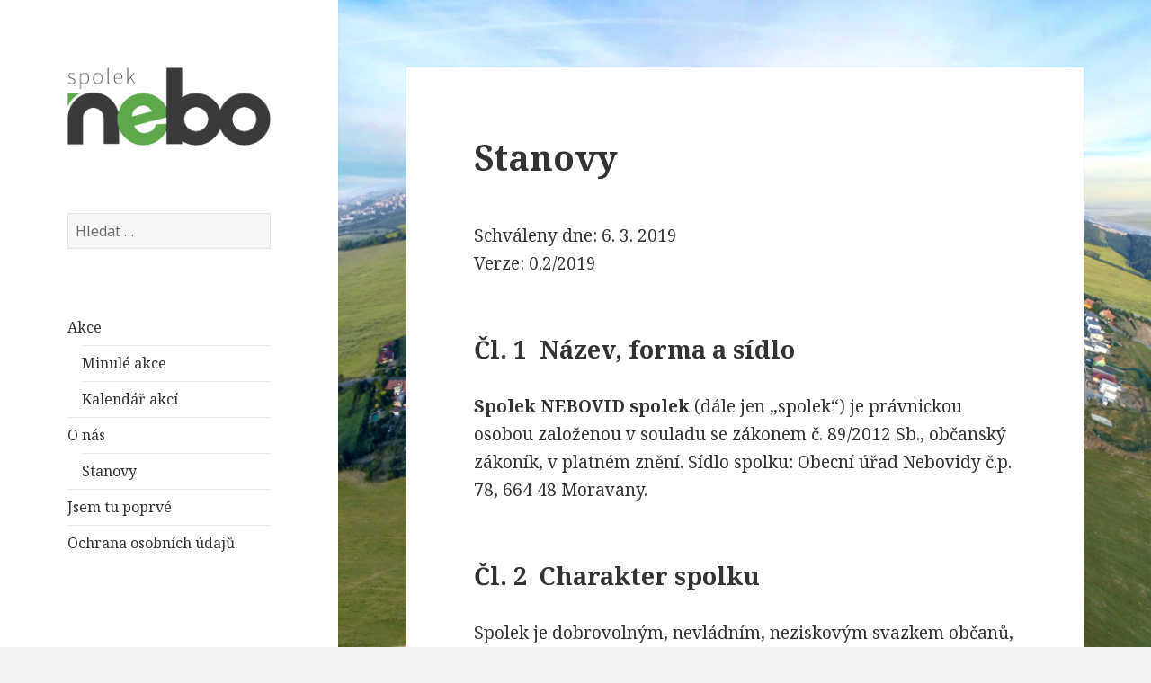

--- FILE ---
content_type: text/html; charset=UTF-8
request_url: https://nebo-spolek.cz/sample-page/stanovy/
body_size: 10094
content:
<!DOCTYPE html>
<html lang="cs" class="no-js">
<head>
	<meta charset="UTF-8">
	<meta name="viewport" content="width=device-width">
	<link rel="profile" href="https://gmpg.org/xfn/11">
	<link rel="pingback" href="https://nebo-spolek.cz/xmlrpc.php">
	<!--[if lt IE 9]>
	<script src="https://nebo-spolek.cz/wp-content/themes/twentyfifteen/js/html5.js?ver=3.7.0"></script>
	<![endif]-->
	<script>(function(html){html.className = html.className.replace(/\bno-js\b/,'js')})(document.documentElement);</script>
<title>Stanovy &#8211; Spolek NEBO</title>
<meta name='robots' content='max-image-preview:large' />
<link rel='dns-prefetch' href='//fonts.googleapis.com' />
<link href='https://fonts.gstatic.com' crossorigin rel='preconnect' />
<link rel="alternate" type="application/rss+xml" title="Spolek NEBO &raquo; RSS zdroj" href="https://nebo-spolek.cz/feed/" />
<link rel="alternate" type="application/rss+xml" title="Spolek NEBO &raquo; RSS komentářů" href="https://nebo-spolek.cz/comments/feed/" />
<script>
window._wpemojiSettings = {"baseUrl":"https:\/\/s.w.org\/images\/core\/emoji\/14.0.0\/72x72\/","ext":".png","svgUrl":"https:\/\/s.w.org\/images\/core\/emoji\/14.0.0\/svg\/","svgExt":".svg","source":{"concatemoji":"https:\/\/nebo-spolek.cz\/wp-includes\/js\/wp-emoji-release.min.js?ver=6.1.1"}};
/*! This file is auto-generated */
!function(e,a,t){var n,r,o,i=a.createElement("canvas"),p=i.getContext&&i.getContext("2d");function s(e,t){var a=String.fromCharCode,e=(p.clearRect(0,0,i.width,i.height),p.fillText(a.apply(this,e),0,0),i.toDataURL());return p.clearRect(0,0,i.width,i.height),p.fillText(a.apply(this,t),0,0),e===i.toDataURL()}function c(e){var t=a.createElement("script");t.src=e,t.defer=t.type="text/javascript",a.getElementsByTagName("head")[0].appendChild(t)}for(o=Array("flag","emoji"),t.supports={everything:!0,everythingExceptFlag:!0},r=0;r<o.length;r++)t.supports[o[r]]=function(e){if(p&&p.fillText)switch(p.textBaseline="top",p.font="600 32px Arial",e){case"flag":return s([127987,65039,8205,9895,65039],[127987,65039,8203,9895,65039])?!1:!s([55356,56826,55356,56819],[55356,56826,8203,55356,56819])&&!s([55356,57332,56128,56423,56128,56418,56128,56421,56128,56430,56128,56423,56128,56447],[55356,57332,8203,56128,56423,8203,56128,56418,8203,56128,56421,8203,56128,56430,8203,56128,56423,8203,56128,56447]);case"emoji":return!s([129777,127995,8205,129778,127999],[129777,127995,8203,129778,127999])}return!1}(o[r]),t.supports.everything=t.supports.everything&&t.supports[o[r]],"flag"!==o[r]&&(t.supports.everythingExceptFlag=t.supports.everythingExceptFlag&&t.supports[o[r]]);t.supports.everythingExceptFlag=t.supports.everythingExceptFlag&&!t.supports.flag,t.DOMReady=!1,t.readyCallback=function(){t.DOMReady=!0},t.supports.everything||(n=function(){t.readyCallback()},a.addEventListener?(a.addEventListener("DOMContentLoaded",n,!1),e.addEventListener("load",n,!1)):(e.attachEvent("onload",n),a.attachEvent("onreadystatechange",function(){"complete"===a.readyState&&t.readyCallback()})),(e=t.source||{}).concatemoji?c(e.concatemoji):e.wpemoji&&e.twemoji&&(c(e.twemoji),c(e.wpemoji)))}(window,document,window._wpemojiSettings);
</script>
<style>
img.wp-smiley,
img.emoji {
	display: inline !important;
	border: none !important;
	box-shadow: none !important;
	height: 1em !important;
	width: 1em !important;
	margin: 0 0.07em !important;
	vertical-align: -0.1em !important;
	background: none !important;
	padding: 0 !important;
}
</style>
	<link rel='stylesheet' id='wp-block-library-css' href='https://nebo-spolek.cz/wp-includes/css/dist/block-library/style.min.css?ver=6.1.1' media='all' />
<style id='wp-block-library-theme-inline-css'>
.wp-block-audio figcaption{color:#555;font-size:13px;text-align:center}.is-dark-theme .wp-block-audio figcaption{color:hsla(0,0%,100%,.65)}.wp-block-audio{margin:0 0 1em}.wp-block-code{border:1px solid #ccc;border-radius:4px;font-family:Menlo,Consolas,monaco,monospace;padding:.8em 1em}.wp-block-embed figcaption{color:#555;font-size:13px;text-align:center}.is-dark-theme .wp-block-embed figcaption{color:hsla(0,0%,100%,.65)}.wp-block-embed{margin:0 0 1em}.blocks-gallery-caption{color:#555;font-size:13px;text-align:center}.is-dark-theme .blocks-gallery-caption{color:hsla(0,0%,100%,.65)}.wp-block-image figcaption{color:#555;font-size:13px;text-align:center}.is-dark-theme .wp-block-image figcaption{color:hsla(0,0%,100%,.65)}.wp-block-image{margin:0 0 1em}.wp-block-pullquote{border-top:4px solid;border-bottom:4px solid;margin-bottom:1.75em;color:currentColor}.wp-block-pullquote__citation,.wp-block-pullquote cite,.wp-block-pullquote footer{color:currentColor;text-transform:uppercase;font-size:.8125em;font-style:normal}.wp-block-quote{border-left:.25em solid;margin:0 0 1.75em;padding-left:1em}.wp-block-quote cite,.wp-block-quote footer{color:currentColor;font-size:.8125em;position:relative;font-style:normal}.wp-block-quote.has-text-align-right{border-left:none;border-right:.25em solid;padding-left:0;padding-right:1em}.wp-block-quote.has-text-align-center{border:none;padding-left:0}.wp-block-quote.is-large,.wp-block-quote.is-style-large,.wp-block-quote.is-style-plain{border:none}.wp-block-search .wp-block-search__label{font-weight:700}.wp-block-search__button{border:1px solid #ccc;padding:.375em .625em}:where(.wp-block-group.has-background){padding:1.25em 2.375em}.wp-block-separator.has-css-opacity{opacity:.4}.wp-block-separator{border:none;border-bottom:2px solid;margin-left:auto;margin-right:auto}.wp-block-separator.has-alpha-channel-opacity{opacity:1}.wp-block-separator:not(.is-style-wide):not(.is-style-dots){width:100px}.wp-block-separator.has-background:not(.is-style-dots){border-bottom:none;height:1px}.wp-block-separator.has-background:not(.is-style-wide):not(.is-style-dots){height:2px}.wp-block-table{margin:"0 0 1em 0"}.wp-block-table thead{border-bottom:3px solid}.wp-block-table tfoot{border-top:3px solid}.wp-block-table td,.wp-block-table th{word-break:normal}.wp-block-table figcaption{color:#555;font-size:13px;text-align:center}.is-dark-theme .wp-block-table figcaption{color:hsla(0,0%,100%,.65)}.wp-block-video figcaption{color:#555;font-size:13px;text-align:center}.is-dark-theme .wp-block-video figcaption{color:hsla(0,0%,100%,.65)}.wp-block-video{margin:0 0 1em}.wp-block-template-part.has-background{padding:1.25em 2.375em;margin-top:0;margin-bottom:0}
</style>
<link rel='stylesheet' id='classic-theme-styles-css' href='https://nebo-spolek.cz/wp-includes/css/classic-themes.min.css?ver=1' media='all' />
<style id='global-styles-inline-css'>
body{--wp--preset--color--black: #000000;--wp--preset--color--cyan-bluish-gray: #abb8c3;--wp--preset--color--white: #fff;--wp--preset--color--pale-pink: #f78da7;--wp--preset--color--vivid-red: #cf2e2e;--wp--preset--color--luminous-vivid-orange: #ff6900;--wp--preset--color--luminous-vivid-amber: #fcb900;--wp--preset--color--light-green-cyan: #7bdcb5;--wp--preset--color--vivid-green-cyan: #00d084;--wp--preset--color--pale-cyan-blue: #8ed1fc;--wp--preset--color--vivid-cyan-blue: #0693e3;--wp--preset--color--vivid-purple: #9b51e0;--wp--preset--color--dark-gray: #111;--wp--preset--color--light-gray: #f1f1f1;--wp--preset--color--yellow: #f4ca16;--wp--preset--color--dark-brown: #352712;--wp--preset--color--medium-pink: #e53b51;--wp--preset--color--light-pink: #ffe5d1;--wp--preset--color--dark-purple: #2e2256;--wp--preset--color--purple: #674970;--wp--preset--color--blue-gray: #22313f;--wp--preset--color--bright-blue: #55c3dc;--wp--preset--color--light-blue: #e9f2f9;--wp--preset--gradient--vivid-cyan-blue-to-vivid-purple: linear-gradient(135deg,rgba(6,147,227,1) 0%,rgb(155,81,224) 100%);--wp--preset--gradient--light-green-cyan-to-vivid-green-cyan: linear-gradient(135deg,rgb(122,220,180) 0%,rgb(0,208,130) 100%);--wp--preset--gradient--luminous-vivid-amber-to-luminous-vivid-orange: linear-gradient(135deg,rgba(252,185,0,1) 0%,rgba(255,105,0,1) 100%);--wp--preset--gradient--luminous-vivid-orange-to-vivid-red: linear-gradient(135deg,rgba(255,105,0,1) 0%,rgb(207,46,46) 100%);--wp--preset--gradient--very-light-gray-to-cyan-bluish-gray: linear-gradient(135deg,rgb(238,238,238) 0%,rgb(169,184,195) 100%);--wp--preset--gradient--cool-to-warm-spectrum: linear-gradient(135deg,rgb(74,234,220) 0%,rgb(151,120,209) 20%,rgb(207,42,186) 40%,rgb(238,44,130) 60%,rgb(251,105,98) 80%,rgb(254,248,76) 100%);--wp--preset--gradient--blush-light-purple: linear-gradient(135deg,rgb(255,206,236) 0%,rgb(152,150,240) 100%);--wp--preset--gradient--blush-bordeaux: linear-gradient(135deg,rgb(254,205,165) 0%,rgb(254,45,45) 50%,rgb(107,0,62) 100%);--wp--preset--gradient--luminous-dusk: linear-gradient(135deg,rgb(255,203,112) 0%,rgb(199,81,192) 50%,rgb(65,88,208) 100%);--wp--preset--gradient--pale-ocean: linear-gradient(135deg,rgb(255,245,203) 0%,rgb(182,227,212) 50%,rgb(51,167,181) 100%);--wp--preset--gradient--electric-grass: linear-gradient(135deg,rgb(202,248,128) 0%,rgb(113,206,126) 100%);--wp--preset--gradient--midnight: linear-gradient(135deg,rgb(2,3,129) 0%,rgb(40,116,252) 100%);--wp--preset--gradient--dark-gray-gradient-gradient: linear-gradient(90deg, rgba(17,17,17,1) 0%, rgba(42,42,42,1) 100%);--wp--preset--gradient--light-gray-gradient: linear-gradient(90deg, rgba(241,241,241,1) 0%, rgba(215,215,215,1) 100%);--wp--preset--gradient--white-gradient: linear-gradient(90deg, rgba(255,255,255,1) 0%, rgba(230,230,230,1) 100%);--wp--preset--gradient--yellow-gradient: linear-gradient(90deg, rgba(244,202,22,1) 0%, rgba(205,168,10,1) 100%);--wp--preset--gradient--dark-brown-gradient: linear-gradient(90deg, rgba(53,39,18,1) 0%, rgba(91,67,31,1) 100%);--wp--preset--gradient--medium-pink-gradient: linear-gradient(90deg, rgba(229,59,81,1) 0%, rgba(209,28,51,1) 100%);--wp--preset--gradient--light-pink-gradient: linear-gradient(90deg, rgba(255,229,209,1) 0%, rgba(255,200,158,1) 100%);--wp--preset--gradient--dark-purple-gradient: linear-gradient(90deg, rgba(46,34,86,1) 0%, rgba(66,48,123,1) 100%);--wp--preset--gradient--purple-gradient: linear-gradient(90deg, rgba(103,73,112,1) 0%, rgba(131,93,143,1) 100%);--wp--preset--gradient--blue-gray-gradient: linear-gradient(90deg, rgba(34,49,63,1) 0%, rgba(52,75,96,1) 100%);--wp--preset--gradient--bright-blue-gradient: linear-gradient(90deg, rgba(85,195,220,1) 0%, rgba(43,180,211,1) 100%);--wp--preset--gradient--light-blue-gradient: linear-gradient(90deg, rgba(233,242,249,1) 0%, rgba(193,218,238,1) 100%);--wp--preset--duotone--dark-grayscale: url('#wp-duotone-dark-grayscale');--wp--preset--duotone--grayscale: url('#wp-duotone-grayscale');--wp--preset--duotone--purple-yellow: url('#wp-duotone-purple-yellow');--wp--preset--duotone--blue-red: url('#wp-duotone-blue-red');--wp--preset--duotone--midnight: url('#wp-duotone-midnight');--wp--preset--duotone--magenta-yellow: url('#wp-duotone-magenta-yellow');--wp--preset--duotone--purple-green: url('#wp-duotone-purple-green');--wp--preset--duotone--blue-orange: url('#wp-duotone-blue-orange');--wp--preset--font-size--small: 13px;--wp--preset--font-size--medium: 20px;--wp--preset--font-size--large: 36px;--wp--preset--font-size--x-large: 42px;--wp--preset--spacing--20: 0.44rem;--wp--preset--spacing--30: 0.67rem;--wp--preset--spacing--40: 1rem;--wp--preset--spacing--50: 1.5rem;--wp--preset--spacing--60: 2.25rem;--wp--preset--spacing--70: 3.38rem;--wp--preset--spacing--80: 5.06rem;}:where(.is-layout-flex){gap: 0.5em;}body .is-layout-flow > .alignleft{float: left;margin-inline-start: 0;margin-inline-end: 2em;}body .is-layout-flow > .alignright{float: right;margin-inline-start: 2em;margin-inline-end: 0;}body .is-layout-flow > .aligncenter{margin-left: auto !important;margin-right: auto !important;}body .is-layout-constrained > .alignleft{float: left;margin-inline-start: 0;margin-inline-end: 2em;}body .is-layout-constrained > .alignright{float: right;margin-inline-start: 2em;margin-inline-end: 0;}body .is-layout-constrained > .aligncenter{margin-left: auto !important;margin-right: auto !important;}body .is-layout-constrained > :where(:not(.alignleft):not(.alignright):not(.alignfull)){max-width: var(--wp--style--global--content-size);margin-left: auto !important;margin-right: auto !important;}body .is-layout-constrained > .alignwide{max-width: var(--wp--style--global--wide-size);}body .is-layout-flex{display: flex;}body .is-layout-flex{flex-wrap: wrap;align-items: center;}body .is-layout-flex > *{margin: 0;}:where(.wp-block-columns.is-layout-flex){gap: 2em;}.has-black-color{color: var(--wp--preset--color--black) !important;}.has-cyan-bluish-gray-color{color: var(--wp--preset--color--cyan-bluish-gray) !important;}.has-white-color{color: var(--wp--preset--color--white) !important;}.has-pale-pink-color{color: var(--wp--preset--color--pale-pink) !important;}.has-vivid-red-color{color: var(--wp--preset--color--vivid-red) !important;}.has-luminous-vivid-orange-color{color: var(--wp--preset--color--luminous-vivid-orange) !important;}.has-luminous-vivid-amber-color{color: var(--wp--preset--color--luminous-vivid-amber) !important;}.has-light-green-cyan-color{color: var(--wp--preset--color--light-green-cyan) !important;}.has-vivid-green-cyan-color{color: var(--wp--preset--color--vivid-green-cyan) !important;}.has-pale-cyan-blue-color{color: var(--wp--preset--color--pale-cyan-blue) !important;}.has-vivid-cyan-blue-color{color: var(--wp--preset--color--vivid-cyan-blue) !important;}.has-vivid-purple-color{color: var(--wp--preset--color--vivid-purple) !important;}.has-black-background-color{background-color: var(--wp--preset--color--black) !important;}.has-cyan-bluish-gray-background-color{background-color: var(--wp--preset--color--cyan-bluish-gray) !important;}.has-white-background-color{background-color: var(--wp--preset--color--white) !important;}.has-pale-pink-background-color{background-color: var(--wp--preset--color--pale-pink) !important;}.has-vivid-red-background-color{background-color: var(--wp--preset--color--vivid-red) !important;}.has-luminous-vivid-orange-background-color{background-color: var(--wp--preset--color--luminous-vivid-orange) !important;}.has-luminous-vivid-amber-background-color{background-color: var(--wp--preset--color--luminous-vivid-amber) !important;}.has-light-green-cyan-background-color{background-color: var(--wp--preset--color--light-green-cyan) !important;}.has-vivid-green-cyan-background-color{background-color: var(--wp--preset--color--vivid-green-cyan) !important;}.has-pale-cyan-blue-background-color{background-color: var(--wp--preset--color--pale-cyan-blue) !important;}.has-vivid-cyan-blue-background-color{background-color: var(--wp--preset--color--vivid-cyan-blue) !important;}.has-vivid-purple-background-color{background-color: var(--wp--preset--color--vivid-purple) !important;}.has-black-border-color{border-color: var(--wp--preset--color--black) !important;}.has-cyan-bluish-gray-border-color{border-color: var(--wp--preset--color--cyan-bluish-gray) !important;}.has-white-border-color{border-color: var(--wp--preset--color--white) !important;}.has-pale-pink-border-color{border-color: var(--wp--preset--color--pale-pink) !important;}.has-vivid-red-border-color{border-color: var(--wp--preset--color--vivid-red) !important;}.has-luminous-vivid-orange-border-color{border-color: var(--wp--preset--color--luminous-vivid-orange) !important;}.has-luminous-vivid-amber-border-color{border-color: var(--wp--preset--color--luminous-vivid-amber) !important;}.has-light-green-cyan-border-color{border-color: var(--wp--preset--color--light-green-cyan) !important;}.has-vivid-green-cyan-border-color{border-color: var(--wp--preset--color--vivid-green-cyan) !important;}.has-pale-cyan-blue-border-color{border-color: var(--wp--preset--color--pale-cyan-blue) !important;}.has-vivid-cyan-blue-border-color{border-color: var(--wp--preset--color--vivid-cyan-blue) !important;}.has-vivid-purple-border-color{border-color: var(--wp--preset--color--vivid-purple) !important;}.has-vivid-cyan-blue-to-vivid-purple-gradient-background{background: var(--wp--preset--gradient--vivid-cyan-blue-to-vivid-purple) !important;}.has-light-green-cyan-to-vivid-green-cyan-gradient-background{background: var(--wp--preset--gradient--light-green-cyan-to-vivid-green-cyan) !important;}.has-luminous-vivid-amber-to-luminous-vivid-orange-gradient-background{background: var(--wp--preset--gradient--luminous-vivid-amber-to-luminous-vivid-orange) !important;}.has-luminous-vivid-orange-to-vivid-red-gradient-background{background: var(--wp--preset--gradient--luminous-vivid-orange-to-vivid-red) !important;}.has-very-light-gray-to-cyan-bluish-gray-gradient-background{background: var(--wp--preset--gradient--very-light-gray-to-cyan-bluish-gray) !important;}.has-cool-to-warm-spectrum-gradient-background{background: var(--wp--preset--gradient--cool-to-warm-spectrum) !important;}.has-blush-light-purple-gradient-background{background: var(--wp--preset--gradient--blush-light-purple) !important;}.has-blush-bordeaux-gradient-background{background: var(--wp--preset--gradient--blush-bordeaux) !important;}.has-luminous-dusk-gradient-background{background: var(--wp--preset--gradient--luminous-dusk) !important;}.has-pale-ocean-gradient-background{background: var(--wp--preset--gradient--pale-ocean) !important;}.has-electric-grass-gradient-background{background: var(--wp--preset--gradient--electric-grass) !important;}.has-midnight-gradient-background{background: var(--wp--preset--gradient--midnight) !important;}.has-small-font-size{font-size: var(--wp--preset--font-size--small) !important;}.has-medium-font-size{font-size: var(--wp--preset--font-size--medium) !important;}.has-large-font-size{font-size: var(--wp--preset--font-size--large) !important;}.has-x-large-font-size{font-size: var(--wp--preset--font-size--x-large) !important;}
.wp-block-navigation a:where(:not(.wp-element-button)){color: inherit;}
:where(.wp-block-columns.is-layout-flex){gap: 2em;}
.wp-block-pullquote{font-size: 1.5em;line-height: 1.6;}
</style>
<link rel='stylesheet' id='fontawesome-latest-css-css' href='https://nebo-spolek.cz/wp-content/plugins/accesspress-social-login-lite/css/font-awesome/all.min.css?ver=3.4.8' media='all' />
<link rel='stylesheet' id='apsl-frontend-css-css' href='https://nebo-spolek.cz/wp-content/plugins/accesspress-social-login-lite/css/frontend.css?ver=3.4.8' media='all' />
<link rel='stylesheet' id='twentyfifteen-fonts-css' href='https://fonts.googleapis.com/css?family=Noto+Sans%3A400italic%2C700italic%2C400%2C700%7CNoto+Serif%3A400italic%2C700italic%2C400%2C700%7CInconsolata%3A400%2C700&#038;subset=latin%2Clatin-ext&#038;display=fallback' media='all' />
<link rel='stylesheet' id='genericons-css' href='https://nebo-spolek.cz/wp-content/themes/twentyfifteen/genericons/genericons.css?ver=20201026' media='all' />
<link rel='stylesheet' id='twentyfifteen-style-css' href='https://nebo-spolek.cz/wp-content/themes/twentyfifteen/style.css?ver=20221101' media='all' />
<link rel='stylesheet' id='twentyfifteen-block-style-css' href='https://nebo-spolek.cz/wp-content/themes/twentyfifteen/css/blocks.css?ver=20220914' media='all' />
<!--[if lt IE 9]>
<link rel='stylesheet' id='twentyfifteen-ie-css' href='https://nebo-spolek.cz/wp-content/themes/twentyfifteen/css/ie.css?ver=20220908' media='all' />
<![endif]-->
<!--[if lt IE 8]>
<link rel='stylesheet' id='twentyfifteen-ie7-css' href='https://nebo-spolek.cz/wp-content/themes/twentyfifteen/css/ie7.css?ver=20141210' media='all' />
<![endif]-->
<script src='https://nebo-spolek.cz/wp-includes/js/jquery/jquery.min.js?ver=3.6.1' id='jquery-core-js'></script>
<script src='https://nebo-spolek.cz/wp-includes/js/jquery/jquery-migrate.min.js?ver=3.3.2' id='jquery-migrate-js'></script>
<script src='https://nebo-spolek.cz/wp-content/plugins/accesspress-social-login-lite/js/frontend.js?ver=3.4.8' id='apsl-frontend-js-js'></script>
<link rel="https://api.w.org/" href="https://nebo-spolek.cz/wp-json/" /><link rel="alternate" type="application/json" href="https://nebo-spolek.cz/wp-json/wp/v2/pages/25" /><link rel="EditURI" type="application/rsd+xml" title="RSD" href="https://nebo-spolek.cz/xmlrpc.php?rsd" />
<link rel="wlwmanifest" type="application/wlwmanifest+xml" href="https://nebo-spolek.cz/wp-includes/wlwmanifest.xml" />
<meta name="generator" content="WordPress 6.1.1" />
<link rel="canonical" href="https://nebo-spolek.cz/sample-page/stanovy/" />
<link rel='shortlink' href='https://nebo-spolek.cz/?p=25' />
<link rel="alternate" type="application/json+oembed" href="https://nebo-spolek.cz/wp-json/oembed/1.0/embed?url=https%3A%2F%2Fnebo-spolek.cz%2Fsample-page%2Fstanovy%2F" />
<link rel="alternate" type="text/xml+oembed" href="https://nebo-spolek.cz/wp-json/oembed/1.0/embed?url=https%3A%2F%2Fnebo-spolek.cz%2Fsample-page%2Fstanovy%2F&#038;format=xml" />
<meta name="cdp-version" content="1.5.0" />		<style type="text/css" id="twentyfifteen-header-css">
				.site-header {
			padding-top: 14px;
			padding-bottom: 14px;
		}

		.site-branding {
			min-height: 42px;
		}

		@media screen and (min-width: 46.25em) {
			.site-header {
				padding-top: 21px;
				padding-bottom: 21px;
			}
			.site-branding {
				min-height: 56px;
			}
		}
		@media screen and (min-width: 55em) {
			.site-header {
				padding-top: 25px;
				padding-bottom: 25px;
			}
			.site-branding {
				min-height: 62px;
			}
		}
		@media screen and (min-width: 59.6875em) {
			.site-header {
				padding-top: 0;
				padding-bottom: 0;
			}
			.site-branding {
				min-height: 0;
			}
		}
					.site-title,
		.site-description {
			clip: rect(1px, 1px, 1px, 1px);
			position: absolute;
		}
		</style>
		<style id="custom-background-css">
body.custom-background { background-image: url("https://nebo-spolek.cz/wp-content/uploads/2017/02/G0050672_OK_upr.jpg"); background-position: right center; background-size: contain; background-repeat: no-repeat; background-attachment: fixed; }
</style>
	<link rel="icon" href="https://nebo-spolek.cz/wp-content/uploads/2017/03/cropped-cropped-spolek-nebo-logo-2-1-32x32.png" sizes="32x32" />
<link rel="icon" href="https://nebo-spolek.cz/wp-content/uploads/2017/03/cropped-cropped-spolek-nebo-logo-2-1-192x192.png" sizes="192x192" />
<link rel="apple-touch-icon" href="https://nebo-spolek.cz/wp-content/uploads/2017/03/cropped-cropped-spolek-nebo-logo-2-1-180x180.png" />
<meta name="msapplication-TileImage" content="https://nebo-spolek.cz/wp-content/uploads/2017/03/cropped-cropped-spolek-nebo-logo-2-1-270x270.png" />
</head>

<body class="page-template-default page page-id-25 page-child parent-pageid-2 custom-background wp-custom-logo wp-embed-responsive">
<svg xmlns="http://www.w3.org/2000/svg" viewBox="0 0 0 0" width="0" height="0" focusable="false" role="none" style="visibility: hidden; position: absolute; left: -9999px; overflow: hidden;" ><defs><filter id="wp-duotone-dark-grayscale"><feColorMatrix color-interpolation-filters="sRGB" type="matrix" values=" .299 .587 .114 0 0 .299 .587 .114 0 0 .299 .587 .114 0 0 .299 .587 .114 0 0 " /><feComponentTransfer color-interpolation-filters="sRGB" ><feFuncR type="table" tableValues="0 0.49803921568627" /><feFuncG type="table" tableValues="0 0.49803921568627" /><feFuncB type="table" tableValues="0 0.49803921568627" /><feFuncA type="table" tableValues="1 1" /></feComponentTransfer><feComposite in2="SourceGraphic" operator="in" /></filter></defs></svg><svg xmlns="http://www.w3.org/2000/svg" viewBox="0 0 0 0" width="0" height="0" focusable="false" role="none" style="visibility: hidden; position: absolute; left: -9999px; overflow: hidden;" ><defs><filter id="wp-duotone-grayscale"><feColorMatrix color-interpolation-filters="sRGB" type="matrix" values=" .299 .587 .114 0 0 .299 .587 .114 0 0 .299 .587 .114 0 0 .299 .587 .114 0 0 " /><feComponentTransfer color-interpolation-filters="sRGB" ><feFuncR type="table" tableValues="0 1" /><feFuncG type="table" tableValues="0 1" /><feFuncB type="table" tableValues="0 1" /><feFuncA type="table" tableValues="1 1" /></feComponentTransfer><feComposite in2="SourceGraphic" operator="in" /></filter></defs></svg><svg xmlns="http://www.w3.org/2000/svg" viewBox="0 0 0 0" width="0" height="0" focusable="false" role="none" style="visibility: hidden; position: absolute; left: -9999px; overflow: hidden;" ><defs><filter id="wp-duotone-purple-yellow"><feColorMatrix color-interpolation-filters="sRGB" type="matrix" values=" .299 .587 .114 0 0 .299 .587 .114 0 0 .299 .587 .114 0 0 .299 .587 .114 0 0 " /><feComponentTransfer color-interpolation-filters="sRGB" ><feFuncR type="table" tableValues="0.54901960784314 0.98823529411765" /><feFuncG type="table" tableValues="0 1" /><feFuncB type="table" tableValues="0.71764705882353 0.25490196078431" /><feFuncA type="table" tableValues="1 1" /></feComponentTransfer><feComposite in2="SourceGraphic" operator="in" /></filter></defs></svg><svg xmlns="http://www.w3.org/2000/svg" viewBox="0 0 0 0" width="0" height="0" focusable="false" role="none" style="visibility: hidden; position: absolute; left: -9999px; overflow: hidden;" ><defs><filter id="wp-duotone-blue-red"><feColorMatrix color-interpolation-filters="sRGB" type="matrix" values=" .299 .587 .114 0 0 .299 .587 .114 0 0 .299 .587 .114 0 0 .299 .587 .114 0 0 " /><feComponentTransfer color-interpolation-filters="sRGB" ><feFuncR type="table" tableValues="0 1" /><feFuncG type="table" tableValues="0 0.27843137254902" /><feFuncB type="table" tableValues="0.5921568627451 0.27843137254902" /><feFuncA type="table" tableValues="1 1" /></feComponentTransfer><feComposite in2="SourceGraphic" operator="in" /></filter></defs></svg><svg xmlns="http://www.w3.org/2000/svg" viewBox="0 0 0 0" width="0" height="0" focusable="false" role="none" style="visibility: hidden; position: absolute; left: -9999px; overflow: hidden;" ><defs><filter id="wp-duotone-midnight"><feColorMatrix color-interpolation-filters="sRGB" type="matrix" values=" .299 .587 .114 0 0 .299 .587 .114 0 0 .299 .587 .114 0 0 .299 .587 .114 0 0 " /><feComponentTransfer color-interpolation-filters="sRGB" ><feFuncR type="table" tableValues="0 0" /><feFuncG type="table" tableValues="0 0.64705882352941" /><feFuncB type="table" tableValues="0 1" /><feFuncA type="table" tableValues="1 1" /></feComponentTransfer><feComposite in2="SourceGraphic" operator="in" /></filter></defs></svg><svg xmlns="http://www.w3.org/2000/svg" viewBox="0 0 0 0" width="0" height="0" focusable="false" role="none" style="visibility: hidden; position: absolute; left: -9999px; overflow: hidden;" ><defs><filter id="wp-duotone-magenta-yellow"><feColorMatrix color-interpolation-filters="sRGB" type="matrix" values=" .299 .587 .114 0 0 .299 .587 .114 0 0 .299 .587 .114 0 0 .299 .587 .114 0 0 " /><feComponentTransfer color-interpolation-filters="sRGB" ><feFuncR type="table" tableValues="0.78039215686275 1" /><feFuncG type="table" tableValues="0 0.94901960784314" /><feFuncB type="table" tableValues="0.35294117647059 0.47058823529412" /><feFuncA type="table" tableValues="1 1" /></feComponentTransfer><feComposite in2="SourceGraphic" operator="in" /></filter></defs></svg><svg xmlns="http://www.w3.org/2000/svg" viewBox="0 0 0 0" width="0" height="0" focusable="false" role="none" style="visibility: hidden; position: absolute; left: -9999px; overflow: hidden;" ><defs><filter id="wp-duotone-purple-green"><feColorMatrix color-interpolation-filters="sRGB" type="matrix" values=" .299 .587 .114 0 0 .299 .587 .114 0 0 .299 .587 .114 0 0 .299 .587 .114 0 0 " /><feComponentTransfer color-interpolation-filters="sRGB" ><feFuncR type="table" tableValues="0.65098039215686 0.40392156862745" /><feFuncG type="table" tableValues="0 1" /><feFuncB type="table" tableValues="0.44705882352941 0.4" /><feFuncA type="table" tableValues="1 1" /></feComponentTransfer><feComposite in2="SourceGraphic" operator="in" /></filter></defs></svg><svg xmlns="http://www.w3.org/2000/svg" viewBox="0 0 0 0" width="0" height="0" focusable="false" role="none" style="visibility: hidden; position: absolute; left: -9999px; overflow: hidden;" ><defs><filter id="wp-duotone-blue-orange"><feColorMatrix color-interpolation-filters="sRGB" type="matrix" values=" .299 .587 .114 0 0 .299 .587 .114 0 0 .299 .587 .114 0 0 .299 .587 .114 0 0 " /><feComponentTransfer color-interpolation-filters="sRGB" ><feFuncR type="table" tableValues="0.098039215686275 1" /><feFuncG type="table" tableValues="0 0.66274509803922" /><feFuncB type="table" tableValues="0.84705882352941 0.41960784313725" /><feFuncA type="table" tableValues="1 1" /></feComponentTransfer><feComposite in2="SourceGraphic" operator="in" /></filter></defs></svg><div id="page" class="hfeed site">
	<a class="skip-link screen-reader-text" href="#content">Přejít k obsahu webu</a>

	<div id="sidebar" class="sidebar">
		<header id="masthead" class="site-header">
			<div class="site-branding">
				<a href="https://nebo-spolek.cz/" class="custom-logo-link" rel="home"><img width="248" height="95" src="https://nebo-spolek.cz/wp-content/uploads/2017/03/cropped-spolek-nebo-logo-2.png" class="custom-logo" alt="Spolek NEBO" decoding="async" /></a>						<p class="site-title"><a href="https://nebo-spolek.cz/" rel="home">Spolek NEBO</a></p>
												<p class="site-description">Nebovidy u Brna</p>
										<button class="secondary-toggle">Menu a widgety</button>
			</div><!-- .site-branding -->
		</header><!-- .site-header -->

			<div id="secondary" class="secondary">

		
		
					<div id="widget-area" class="widget-area" role="complementary">
				<aside id="search-2" class="widget widget_search"><form role="search" method="get" class="search-form" action="https://nebo-spolek.cz/">
				<label>
					<span class="screen-reader-text">Vyhledávání</span>
					<input type="search" class="search-field" placeholder="Hledat &hellip;" value="" name="s" />
				</label>
				<input type="submit" class="search-submit screen-reader-text" value="Hledat" />
			</form></aside><aside id="nav_menu-5" class="widget widget_nav_menu"><nav class="menu-menu-container" aria-label="Menu"><ul id="menu-menu" class="menu"><li id="menu-item-307" class="menu-item menu-item-type-taxonomy menu-item-object-category menu-item-has-children menu-item-307"><a href="https://nebo-spolek.cz/category/akce/">Akce</a>
<ul class="sub-menu">
	<li id="menu-item-190" class="menu-item menu-item-type-taxonomy menu-item-object-category menu-item-190"><a href="https://nebo-spolek.cz/category/minule-akce/">Minulé akce</a></li>
	<li id="menu-item-145" class="menu-item menu-item-type-post_type menu-item-object-page menu-item-145"><a href="https://nebo-spolek.cz/?page_id=143">Kalendář akcí</a></li>
</ul>
</li>
<li id="menu-item-46" class="menu-item menu-item-type-post_type menu-item-object-page current-page-ancestor current-menu-ancestor current-menu-parent current-page-parent current_page_parent current_page_ancestor menu-item-has-children menu-item-46"><a href="https://nebo-spolek.cz/sample-page/">O nás</a>
<ul class="sub-menu">
	<li id="menu-item-214" class="menu-item menu-item-type-post_type menu-item-object-page current-menu-item page_item page-item-25 current_page_item menu-item-214"><a href="https://nebo-spolek.cz/sample-page/stanovy/" aria-current="page">Stanovy</a></li>
</ul>
</li>
<li id="menu-item-139" class="menu-item menu-item-type-post_type menu-item-object-page menu-item-139"><a href="https://nebo-spolek.cz/jsem-tu-poprve/">Jsem tu poprvé</a></li>
<li id="menu-item-429" class="menu-item menu-item-type-post_type menu-item-object-page menu-item-privacy-policy menu-item-429"><a href="https://nebo-spolek.cz/zasady-ochrany-osobnich-udaju/">Ochrana osobních údajů</a></li>
</ul></nav></aside>			</div><!-- .widget-area -->
		
	</div><!-- .secondary -->

	</div><!-- .sidebar -->

	<div id="content" class="site-content">

	<div id="primary" class="content-area">
		<main id="main" class="site-main">

		
<article id="post-25" class="post-25 page type-page status-publish hentry">
	
	<header class="entry-header">
		<h1 class="entry-title">Stanovy</h1>	</header><!-- .entry-header -->

	<div class="entry-content">
		<p>Schváleny dne: 6. 3. 2019<br />
Verze: 0.2/2019</p>
<h3>Čl. 1  Název, forma a sídlo</h3>
<p><b>Spolek NEBOVID spolek </b><span style="font-weight: 400;">(dále jen „spolek“) je právnickou osobou založenou v souladu se zákonem č. 89/2012 Sb., občanský zákoník, v platném znění. </span><span style="font-weight: 400;">Sídlo spolku: Obecní úřad Nebovidy č.p. 78, 664 48 Moravany.</span></p>
<h3>Čl. 2  Charakter spolku</h3>
<p>Spolek je dobrovolným, nevládním, neziskovým svazkem občanů, v němž se spolčili občané, kteří chtějí rozvíjet kulturní a společenský život v obci Nebovidy u Brna.</p>
<h3>Čl. 3  Základní účely spolku</h3>
<p>Základními účely spolku jsou:</p>
<ol>
<li>rozvoj kulturního a společenského života v obci Nebovidy u Brna,</li>
<li>poskytování informací o dění v obci pro občany Nebovid u Brna.</li>
</ol>
<h3>Čl. 4 Formy činnosti spolku</h3>
<p>Formami činnosti spolku jsou zejména:</p>
<ol>
<li>praktická činnost ve spolupráci s obcí Nebovidy u Brna a jinými subjekty,</li>
<li>organizování kulturních a sportovních akcí,</li>
<li>pořádání vzdělávacích akcí (přednášky, semináře),</li>
<li>promítání filmových materálů,</li>
<li>provozování informačního webového portálu pro občany Nebovid u Brna.</li>
</ol>
<h3>Čl.  5 Členství ve spolku</h3>
<p>Členem spolku se může stát fyzická osoba starší 18 let.</p>
<p>Členství vzniká dnem, kdy rada spolku rozhodne o přijetí žadatele na základě jeho písemné přihlášky. Přihláška musí obsahovat: jméno a příjmení žadatele, adresu trvalého bydliště, e-mailovou adresu a datum podání přihlášky a vlastnoruční podpis žadatele.</p>
<p>Rada spolku o přijetí rozhoduje na své nejbližší schůzi po dni podání přihlášky.</p>
<p>Zakládajícím členem spolku je fyzická osoba, jež se účastní činností přípravného výboru.</p>
<p>Člen spolku má právo zejména:</p>
<ul>
<li>účastnit se veškeré činnosti spolku, volit radu spolku a další orgány spolku a být volen do těchto orgánů,</li>
<li>posuzovat a schvalovat zprávy o činnosti spolku,</li>
<li>předkládat návrhy, připomínky a náměty k činnosti spolku.</li>
</ul>
<p>Člen spolku je povinen zejména:</p>
<ul>
<li>dodržovat stanovy,</li>
<li>pomáhat při zajišťování činností spolku,</li>
<li>sdělovat statutárnímu orgánu změny údajů uvedených v přihlášce</li>
</ul>
<h3>Čl. 6 Zánik členství</h3>
<p>Členství zaniká na základě oznámení člena spolku o ukončení členství ve spolku, dále úmrtím, vyloučením člena pro hrubé porušování stanov.</p>
<h3>Čl. 7 Orgány spolku</h3>
<ol>
<li style="font-weight: 400;"><span style="font-weight: 400;">Nejvyšším orgánem spolku je členská schůze, která se schází nejméně jednou ročně, aby</span>
<ol>
<li style="font-weight: 400;"><span style="font-weight: 400;">schválila případné změny stanov,</span></li>
<li style="font-weight: 400;"><span style="font-weight: 400;">zvolila na pětileté funkční období nejméně tříčlennou radu spolku, případně tuto radu spolku odvolala,</span></li>
<li style="font-weight: 400;"><span style="font-weight: 400;">schválila zprávu o činnosti spolku a zprávu o hospodaření za předcházející období,</span></li>
<li style="font-weight: 400;"><span style="font-weight: 400;">určila koncepci činnosti spolku na další období,</span></li>
<li style="font-weight: 400;"><span style="font-weight: 400;">stanovila výši členských příspěvků,</span></li>
<li style="font-weight: 400;"><span style="font-weight: 400;">schválila rozpočet spolku na příští období,</span></li>
<li style="font-weight: 400;"><span style="font-weight: 400;">zvolila čestné členy spolku, rozhodla o vyloučení člena spolku,</span></li>
<li style="font-weight: 400;"><span style="font-weight: 400;">rozhodla o zrušení spolku s likvidací nebo o jeho přeměně</span></li>
<li style="font-weight: 400;"><span style="font-weight: 400;">vyloučila člena pro hrubé porušování stanov</span></li>
</ol>
</li>
<li style="font-weight: 400;"><span style="font-weight: 400;">Zasedání členské schůze spolku svolává rada spolku. Usnášeníschopná je, pokud se zúčastní nadpoloviční většina členů. Není-li členská schůze schopna se usnášet, svolá rada spolku náhradní členskou schůzi do jednoho měsíce ode dne původního konání, tato opakovaná členská schůze je usnášeníschopná bez ohledu na počet přítomných členů.</span></li>
<li style="font-weight: 400;"><span style="font-weight: 400;">Členská schůze bude svolána i v případě, že třetina členů spolku podá ke svolání podnět.</span></li>
<li style="font-weight: 400;"><span style="font-weight: 400;">Členská schůze přijímá rozhodnutí nadpoloviční většinou hlasů. O zrušení spolku s likvidací nebo jeho přeměně rozhoduje kvalifikovanou většinou.</span></li>
<li style="font-weight: 400;"><span style="font-weight: 400;">Činnost spolku mezi členskými schůzemi řídí rada spolku, která si volí ze svého středu předsedu, místopředsedu a pokladníka. V kompetenci rady spolku je také předsedu, místopředsedu nebo pokladníka odvolat.</span></li>
<li style="font-weight: 400;"><span style="font-weight: 400;">Funkční období předsedy, místopředsedy a pokladníka je pětileté.</span></li>
<li style="font-weight: 400;"><span style="font-weight: 400;">Rada spolku je tříčlenná. Její funkční období je pětileté. Rada spolku se schází podle potřeby. Rada spolku může přijímat rozhodnutí, pokud je přítomno více než 50 % členů a zároveň je přítomen předseda. Rozhodnutí je schváleno, jestliže pro něj hlasovala nadpoloviční většina přítomných členů.</span></li>
<li style="font-weight: 400;"><span style="font-weight: 400;">V případě odstoupení, odvolání nebo úmrtí člena Rady spolku je předseda spolku povinen do 60 dnů svolat členskou schůzi, která zajistí doplnění Rady.</span></li>
<li style="font-weight: 400;"><span style="font-weight: 400;">Rada spolku je jeho statutárním orgánem. Členové rady spolku zastupují spolek ve všech věcech. </span></li>
</ol>
<h3>Čl. 8 Hospodaření spolku</h3>
<ol>
<li style="font-weight: 400;"><span style="font-weight: 400;">Spolek hospodaří s prostředky získanými ze členských příspěvků ve výši schválené členskou schůzí a případnými dary od fyzických a právnických osob či získanými granty. Prostředky vynakládá výhradně na úkony spojené s předmětem činnosti spolku, řádně doložené účetními doklady.</span></li>
<li style="font-weight: 400;"><span style="font-weight: 400;">S výsledky hospodaření seznamuje rada spolku členy spolku na každé členské schůzi.</span></li>
<li style="font-weight: 400;"><span style="font-weight: 400;">V případě zániku spolku je jeho majetek po provedené likvidaci předán obci Nebovidy u Brna.</span></li>
</ol>
<h3> Čl. 9 Závěrečná ustanovení</h3>
<ol>
<li style="font-weight: 400;"><span style="font-weight: 400;">Záležitosti neupravené těmito stanovami se řídí obecně platnými právními předpisy.</span></li>
<li style="font-weight: 400;"><span style="font-weight: 400;">Stanovy byly schváleny na ustavující schůzi dne 6. 3. 2019. Účinnosti nabývají dnem zápisu do spolkového rejstříku vedeného u Krajského soudu v Brně.</span></li>
</ol>
			</div><!-- .entry-content -->

	
</article><!-- #post-25 -->

		</main><!-- .site-main -->
	</div><!-- .content-area -->


	</div><!-- .site-content -->

	<footer id="colophon" class="site-footer">
		<div class="site-info">
						<a class="privacy-policy-link" href="https://nebo-spolek.cz/zasady-ochrany-osobnich-udaju/">Zásady ochrany osobních údajů</a><span role="separator" aria-hidden="true"></span>			<a href="https://cs.wordpress.org/" class="imprint">
				Používáme WordPress (v češtině).			</a>
		</div><!-- .site-info -->
	</footer><!-- .site-footer -->

</div><!-- .site -->

<!-- analytics-code google analytics tracking code --><script>
	(function(i,s,o,g,r,a,m){i['GoogleAnalyticsObject']=r;i[r]=i[r]||function(){
			(i[r].q=i[r].q||[]).push(arguments)},i[r].l=1*new Date();a=s.createElement(o),
		m=s.getElementsByTagName(o)[0];a.async=1;a.src=g;m.parentNode.insertBefore(a,m)
	})(window,document,'script','//www.google-analytics.com/analytics.js','ga');

	ga('create', 'UA-82077953-3', 'auto');
	ga('send', 'pageview');

</script><!--  --><script src='https://nebo-spolek.cz/wp-content/themes/twentyfifteen/js/skip-link-focus-fix.js?ver=20141028' id='twentyfifteen-skip-link-focus-fix-js'></script>
<script id='twentyfifteen-script-js-extra'>
var screenReaderText = {"expand":"<span class=\"screen-reader-text\">Zobrazit pod\u0159azen\u00e9 polo\u017eky<\/span>","collapse":"<span class=\"screen-reader-text\">Skr\u00fdt pod\u0159azen\u00e9 polo\u017eky<\/span>"};
</script>
<script src='https://nebo-spolek.cz/wp-content/themes/twentyfifteen/js/functions.js?ver=20221101' id='twentyfifteen-script-js'></script>

</body>
</html>


--- FILE ---
content_type: text/plain
request_url: https://www.google-analytics.com/j/collect?v=1&_v=j102&a=1458351184&t=pageview&_s=1&dl=https%3A%2F%2Fnebo-spolek.cz%2Fsample-page%2Fstanovy%2F&ul=en-us%40posix&dt=Stanovy%20%E2%80%93%20Spolek%20NEBO&sr=1280x720&vp=1280x720&_u=IEBAAEABAAAAACAAI~&jid=1020513828&gjid=1244998464&cid=250964021.1768527687&tid=UA-82077953-3&_gid=1883168135.1768527687&_r=1&_slc=1&z=1800020233
body_size: -450
content:
2,cG-GTWTV36CVL